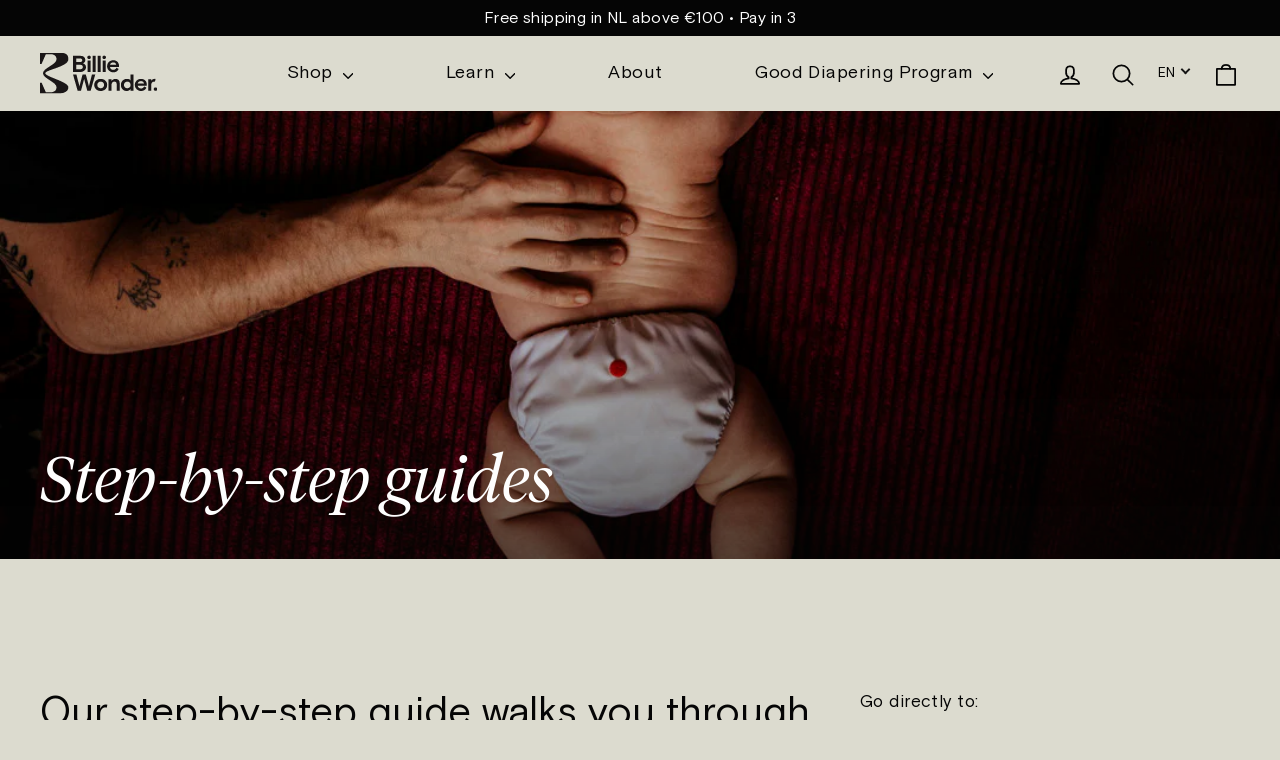

--- FILE ---
content_type: text/css
request_url: https://billiewonder.com/cdn/shop/t/2/assets/easy-hide-checkout.css?v=18673645397951981761663140064
body_size: -670
content:
.additional-checkout-buttons,.cart__additional_checkout,.additional_checkout_buttons,#dynamic-checkout-cart{display:none!important}
/*# sourceMappingURL=/cdn/shop/t/2/assets/easy-hide-checkout.css.map?v=18673645397951981761663140064 */


--- FILE ---
content_type: image/svg+xml
request_url: https://billiewonder.com/cdn/shop/t/2/assets/logo_wh.svg
body_size: -80
content:
<?xml version="1.0" encoding="UTF-8"?>
<svg xmlns="http://www.w3.org/2000/svg" version="1.1" viewBox="0 0 379.6 135">
  <defs>
    <style>
      .cls-1 {
        fill: #fff;
      }
    </style>
  </defs>
  <!-- Generator: Adobe Illustrator 28.7.2, SVG Export Plug-In . SVG Version: 1.2.0 Build 154)  -->
  <g>
    <g id="Layer_1">
      <path class="cls-1" d="M17.2,67.5c0-11.9,74.6-21.1,74.6-46.9S64.8,0,62.3,0H0v36.3h5.1L18.9,3.9h15.7s18.9-.5,18.9,17.2S9.6,50.1,9.6,67.5c0,17.4,43.9,29.4,43.9,46.4s-18.9,17.2-18.9,17.2h-15.7l-13.8-32.4H0v36.3h62.3c2.6,0,29.5-1.4,29.5-20.6S17.2,79.4,17.2,67.5h0Z"/>
      <path class="cls-1" d="M117.2,54.2h11.8c6.6,0,9.6-2.7,9.6-7.5s-3-7.5-9.6-7.5h-11.8v15ZM117.2,30.3h11.2c5.7,0,8.2-1.9,8.2-6s-2.5-6-8.2-6h-11.2v12ZM107.1,9.3h22.2c11.1,0,17.3,4.9,17.3,13.2s-3.6,9.6-7.5,11.5c5.5,2.2,9.7,6.1,9.7,13.1,0,10.2-8.7,16.2-19.1,16.2h-22.6V9.3Z"/>
      <rect class="cls-1" x="154" y="25.1" width="9.7" height="38.2"/>
      <rect class="cls-1" x="170.3" y="9.3" width="9.7" height="54"/>
      <rect class="cls-1" x="186.6" y="9.3" width="9.7" height="54"/>
      <rect class="cls-1" x="202.9" y="25.1" width="9.7" height="38.2"/>
      <path class="cls-1" d="M226.3,39.4h20.5c-.9-4.9-4.5-8-10-8s-9.1,3.5-10.5,8ZM226.3,46.5c.6,5.9,4.8,9.6,10.5,9.6s8.4-2.7,10.6-7l7.2,4.2c-3.6,7.5-9.3,11.2-18,11.2s-19.6-8.1-19.6-20.2,9-20.2,20.1-20.2,18.7,7.9,18.7,19.1v3.4h-29.5Z"/>
      <path class="cls-1" d="M158.8,8.7c3.2,0,5.8,2.6,5.8,5.8s-2.6,5.8-5.8,5.8-5.8-2.5-5.8-5.8,2.6-5.8,5.8-5.8Z"/>
      <path class="cls-1" d="M207.7,8.7c3.2,0,5.8,2.6,5.8,5.8s-2.6,5.8-5.8,5.8-5.8-2.5-5.8-5.8,2.6-5.8,5.8-5.8Z"/>
      <path class="cls-1" d="M107.1,71.5h10.7l8.5,34.1s.9,3.9,1.3,5.9c.4-1.9,1.3-5.9,1.3-5.9l8.8-34h10.5l8.8,34s.9,4,1.3,5.9c.4-1.9,1.3-5.9,1.3-5.9l8.5-34.1h10.7l-14.9,54h-11l-10.1-39.2-10.1,39.2h-11l-14.9-54h0Z"/>
      <path class="cls-1" d="M207.4,106.4c0-7-5.3-11.1-11-11.1s-11,4.1-11,11.1,5.3,11.1,11,11.1,11-4.1,11-11.1ZM196.4,126.6c-10.5,0-20.9-6.8-20.9-20.2s10.4-20.2,20.9-20.2,20.9,6.8,20.9,20.2-10.4,20.2-20.9,20.2Z"/>
      <path class="cls-1" d="M257.8,125.5h-9.7v-22.1c0-5-2.4-8.2-7.8-8.2s-8.9,4.4-8.9,10.8v19.4h-9.7v-38.2h9.7v6.2c2.8-4.4,7.4-7.2,12.9-7.2,8.2,0,13.4,5.3,13.4,13.3v26.1h0Z"/>
      <path class="cls-1" d="M293.2,106.4c0-6.5-4.6-11.1-10.8-11.1s-10.8,4.6-10.8,11.1,4.6,11.1,10.8,11.1,10.8-4.6,10.8-11.1ZM302.3,125.5h-9.7v-5.4c-2,3.5-6.2,6.5-12,6.5-10.4,0-18.8-7.5-18.8-20.2s9.4-20.2,18.8-20.2,9.9,2.2,12,5.8v-20.4h9.7v54Z"/>
      <path class="cls-1" d="M316.1,101.6h20.5c-.9-4.9-4.5-8-10-8s-9.1,3.5-10.5,8ZM316.1,108.7c.6,5.9,4.8,9.6,10.5,9.6s8.4-2.7,10.6-7l7.2,4.2c-3.6,7.5-9.3,11.2-18,11.2s-19.6-8.1-19.6-20.2,9-20.2,20.1-20.2,18.7,7.9,18.7,19.1v3.4h-29.5Z"/>
      <path class="cls-1" d="M372.3,95.8c-.8-.3-1.9-.5-3.2-.5-5.8,0-9.3,4.9-9.3,11.3v18.9h-9.7v-38.2h9.7v6.1c2.2-4.4,5.7-7.2,10.6-7.2s2.3.1,3.3.5l-1.6,9.2h0Z"/>
      <path class="cls-1" d="M373.8,114.5c3.2,0,5.8,2.6,5.8,5.8s-2.6,5.8-5.8,5.8-5.8-2.5-5.8-5.8,2.6-5.8,5.8-5.8Z"/>
    </g>
  </g>
</svg>

--- FILE ---
content_type: image/svg+xml
request_url: https://billiewonder.com/cdn/shop/t/2/assets/button-arrow-black.svg
body_size: -775
content:
<?xml version="1.0" encoding="utf-8"?>
<!-- Generator: Adobe Illustrator 25.4.1, SVG Export Plug-In . SVG Version: 6.00 Build 0)  -->
<svg version="1.1" id="Layer_1" xmlns="http://www.w3.org/2000/svg" xmlns:xlink="http://www.w3.org/1999/xlink" x="0px" y="0px"
	 viewBox="0 0 19.4 17.3" style="enable-background:new 0 0 19.4 17.3;" xml:space="preserve">
<g>
	<path d="M8.7,15.3l5.3-5.3H0V7.3h14.1L8.7,2l2-2l8.6,8.6l-8.6,8.6L8.7,15.3z"/>
</g>
</svg>
